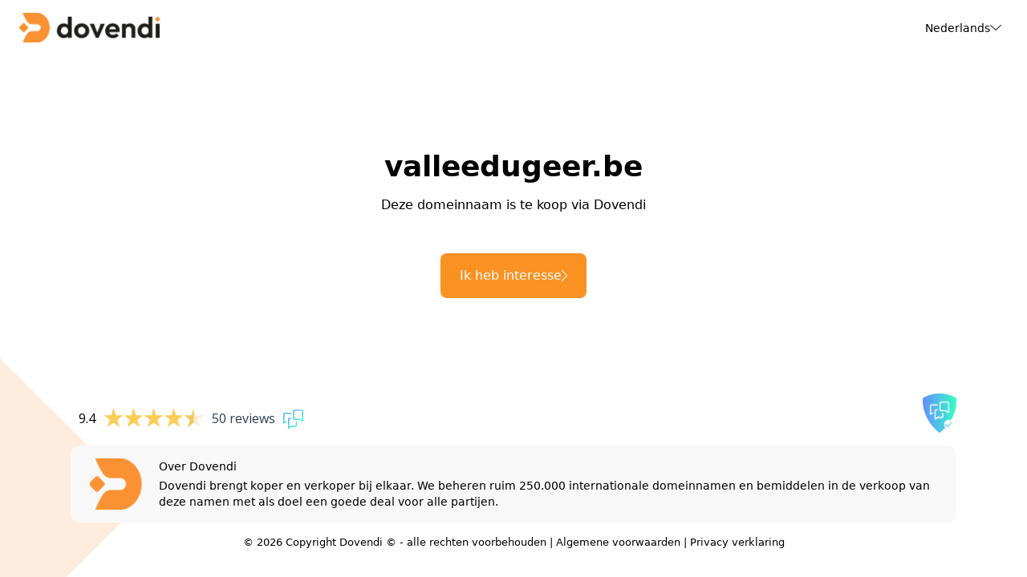

--- FILE ---
content_type: text/css; charset=utf-8
request_url: https://valleedugeer.be/src/style.css
body_size: 13490
content:
*,
:after,
:before {
    border: 0 solid #e5e7eb;
    box-sizing: border-box
}

:after,
:before {
    --tw-content: ""
}

:host,
html {
    line-height: 1.5;
    -webkit-text-size-adjust: 100%;
    font-family: ui-sans-serif, system-ui, sans-serif, Apple Color Emoji, Segoe UI Emoji, Segoe UI Symbol, Noto Color Emoji;
    font-feature-settings: normal;
    font-variation-settings: normal;
    -moz-tab-size: 4;
    -o-tab-size: 4;
    tab-size: 4;
    -webkit-tap-highlight-color: transparent
}

body {
    line-height: inherit;
    margin: 0
}

hr {
    border-top-width: 1px;
    color: inherit;
    height: 0
}

abbr:where([title]) {
    -webkit-text-decoration: underline dotted;
    text-decoration: underline dotted
}

h1,
h2,
h3,
h4,
h5,
h6 {
    font-size: inherit;
    font-weight: inherit
}

a {
    color: inherit;
    text-decoration: inherit
}

b,
strong {
    font-weight: bolder
}

code,
kbd,
pre,
samp {
    font-family: ui-monospace, SFMono-Regular, Menlo, Monaco, Consolas, Liberation Mono, Courier New, monospace;
    font-feature-settings: normal;
    font-size: 1em;
    font-variation-settings: normal
}

small {
    font-size: 80%
}

sub,
sup {
    font-size: 75%;
    line-height: 0;
    position: relative;
    vertical-align: baseline
}

sub {
    bottom: -.25em
}

sup {
    top: -.5em
}

table {
    border-collapse: collapse;
    border-color: inherit;
    text-indent: 0
}

button,
input,
optgroup,
select,
textarea {
    color: inherit;
    font-family: inherit;
    font-feature-settings: inherit;
    font-size: 100%;
    font-variation-settings: inherit;
    font-weight: inherit;
    letter-spacing: inherit;
    line-height: inherit;
    margin: 0;
    padding: 0
}

button,
select {
    text-transform: none
}

button,
input:where([type=button]),
input:where([type=reset]),
input:where([type=submit]) {
    -webkit-appearance: button;
    background-color: transparent;
    background-image: none
}

:-moz-focusring {
    outline: auto
}

:-moz-ui-invalid {
    box-shadow: none
}

progress {
    vertical-align: baseline
}

::-webkit-inner-spin-button,
::-webkit-outer-spin-button {
    height: auto
}

[type=search] {
    -webkit-appearance: textfield;
    outline-offset: -2px
}

::-webkit-search-decoration {
    -webkit-appearance: none
}

::-webkit-file-upload-button {
    -webkit-appearance: button;
    font: inherit
}

summary {
    display: list-item
}

blockquote,
dd,
dl,
figure,
h1,
h2,
h3,
h4,
h5,
h6,
hr,
p,
pre {
    margin: 0
}

fieldset {
    margin: 0
}

fieldset,
legend {
    padding: 0
}

menu,
ol,
ul {
    list-style: none;
    margin: 0;
    padding: 0
}

dialog {
    padding: 0
}

textarea {
    resize: vertical
}

input::-moz-placeholder,
textarea::-moz-placeholder {
    color: #9ca3af;
    opacity: 1
}

input::-moz-placeholder,
textarea::-moz-placeholder {
    color: #9ca3af;
    opacity: 1
}

input::placeholder,
textarea::placeholder {
    color: #9ca3af;
    opacity: 1
}

[role=button],
button {
    cursor: pointer
}

:disabled {
    cursor: default
}

audio,
canvas,
embed,
iframe,
img,
object,
svg,
video {
    display: block;
    vertical-align: middle
}

img,
video {
    height: auto;
    max-width: 100%
}

[hidden] {
    display: none
}

*,
:after,
:before {
    --tw-border-spacing-x: 0;
    --tw-border-spacing-y: 0;
    --tw-translate-x: 0;
    --tw-translate-y: 0;
    --tw-rotate: 0;
    --tw-skew-x: 0;
    --tw-skew-y: 0;
    --tw-scale-x: 1;
    --tw-scale-y: 1;
    --tw-pan-x: ;
    --tw-pan-y: ;
    --tw-pinch-zoom: ;
    --tw-scroll-snap-strictness: proximity;
    --tw-gradient-from-position: ;
    --tw-gradient-via-position: ;
    --tw-gradient-to-position: ;
    --tw-ordinal: ;
    --tw-slashed-zero: ;
    --tw-numeric-figure: ;
    --tw-numeric-spacing: ;
    --tw-numeric-fraction: ;
    --tw-ring-inset: ;
    --tw-ring-offset-width: 0px;
    --tw-ring-offset-color: #fff;
    --tw-ring-color: rgba(59, 130, 246, .5);
    --tw-ring-offset-shadow: 0 0 #0000;
    --tw-ring-shadow: 0 0 #0000;
    --tw-shadow: 0 0 #0000;
    --tw-shadow-colored: 0 0 #0000;
    --tw-blur: ;
    --tw-brightness: ;
    --tw-contrast: ;
    --tw-grayscale: ;
    --tw-hue-rotate: ;
    --tw-invert: ;
    --tw-saturate: ;
    --tw-sepia: ;
    --tw-drop-shadow: ;
    --tw-backdrop-blur: ;
    --tw-backdrop-brightness: ;
    --tw-backdrop-contrast: ;
    --tw-backdrop-grayscale: ;
    --tw-backdrop-hue-rotate: ;
    --tw-backdrop-invert: ;
    --tw-backdrop-opacity: ;
    --tw-backdrop-saturate: ;
    --tw-backdrop-sepia: ;
    --tw-contain-size: ;
    --tw-contain-layout: ;
    --tw-contain-paint: ;
    --tw-contain-style:
}

::backdrop {
    --tw-border-spacing-x: 0;
    --tw-border-spacing-y: 0;
    --tw-translate-x: 0;
    --tw-translate-y: 0;
    --tw-rotate: 0;
    --tw-skew-x: 0;
    --tw-skew-y: 0;
    --tw-scale-x: 1;
    --tw-scale-y: 1;
    --tw-pan-x: ;
    --tw-pan-y: ;
    --tw-pinch-zoom: ;
    --tw-scroll-snap-strictness: proximity;
    --tw-gradient-from-position: ;
    --tw-gradient-via-position: ;
    --tw-gradient-to-position: ;
    --tw-ordinal: ;
    --tw-slashed-zero: ;
    --tw-numeric-figure: ;
    --tw-numeric-spacing: ;
    --tw-numeric-fraction: ;
    --tw-ring-inset: ;
    --tw-ring-offset-width: 0px;
    --tw-ring-offset-color: #fff;
    --tw-ring-color: rgba(59, 130, 246, .5);
    --tw-ring-offset-shadow: 0 0 #0000;
    --tw-ring-shadow: 0 0 #0000;
    --tw-shadow: 0 0 #0000;
    --tw-shadow-colored: 0 0 #0000;
    --tw-blur: ;
    --tw-brightness: ;
    --tw-contrast: ;
    --tw-grayscale: ;
    --tw-hue-rotate: ;
    --tw-invert: ;
    --tw-saturate: ;
    --tw-sepia: ;
    --tw-drop-shadow: ;
    --tw-backdrop-blur: ;
    --tw-backdrop-brightness: ;
    --tw-backdrop-contrast: ;
    --tw-backdrop-grayscale: ;
    --tw-backdrop-hue-rotate: ;
    --tw-backdrop-invert: ;
    --tw-backdrop-opacity: ;
    --tw-backdrop-saturate: ;
    --tw-backdrop-sepia: ;
    --tw-contain-size: ;
    --tw-contain-layout: ;
    --tw-contain-paint: ;
    --tw-contain-style:
}

.invisible {
    visibility: hidden
}

.absolute {
    position: absolute
}

.relative {
    position: relative
}

.-bottom-\[260px\] {
    bottom: -260px
}

.-left-\[390px\] {
    left: -390px
}

.-right-1 {
    right: -.25rem
}

.bottom-0 {
    bottom: 0
}

.right-0 {
    right: 0
}

.top-0 {
    top: 0
}

.-z-10 {
    z-index: -10
}

.z-10 {
    z-index: 10
}

.mx-auto {
    margin-left: auto;
    margin-right: auto
}

.mb-0 {
    margin-bottom: 0
}

.mb-1 {
    margin-bottom: .25rem
}

.mb-4 {
    margin-bottom: 1rem
}

.mb-5 {
    margin-bottom: 1.25rem
}

.mr-2 {
    margin-right: .5rem
}

.mr-4 {
    margin-right: 1rem
}

.mt-2 {
    margin-top: .5rem
}

.mt-3 {
    margin-top: .75rem
}

.mt-4 {
    margin-top: 1rem
}

.mt-6 {
    margin-top: 1.5rem
}

.block {
    display: block
}

.flex {
    display: flex
}

.inline-flex {
    display: inline-flex
}

.hidden {
    display: none
}

.aspect-square {
    aspect-ratio: 1/1
}

.h-full {
    height: 100%
}

.min-h-screen {
    min-height: 100vh
}

.w-28 {
    width: 7rem
}

.w-\[100px\] {
    width: 100px
}

.w-full {
    width: 100%
}

.max-w-6xl {
    max-width: 72rem
}

.max-w-7xl {
    max-width: 80rem
}

.origin-left {
    transform-origin: left
}

.origin-top-right {
    transform-origin: top right
}

.-translate-y-16 {
    --tw-translate-y: -4rem
}

.-translate-y-16,
.translate-x-3\/4 {
    transform: translate(var(--tw-translate-x), var(--tw-translate-y)) rotate(var(--tw-rotate)) skewX(var(--tw-skew-x)) skewY(var(--tw-skew-y)) scaleX(var(--tw-scale-x)) scaleY(var(--tw-scale-y))
}

.translate-x-3\/4 {
    --tw-translate-x: 75%
}

.scale-75 {
    --tw-scale-x: .75;
    --tw-scale-y: .75
}

.scale-75,
.transform {
    transform: translate(var(--tw-translate-x), var(--tw-translate-y)) rotate(var(--tw-rotate)) skewX(var(--tw-skew-x)) skewY(var(--tw-skew-y)) scaleX(var(--tw-scale-x)) scaleY(var(--tw-scale-y))
}

.cursor-pointer {
    cursor: pointer
}

.flex-row {
    flex-direction: row
}

.flex-col {
    flex-direction: column
}

.flex-wrap {
    flex-wrap: wrap
}

.items-start {
    align-items: flex-start
}

.items-center {
    align-items: center
}

.items-stretch {
    align-items: stretch
}

.justify-end {
    justify-content: flex-end
}

.justify-between {
    justify-content: space-between
}

.items-end {
    align-items: flex-end
}

.gap-12 {
    gap: 3rem
}

.gap-3 {
    gap: .75rem
}

.gap-4 {
    gap: 1rem
}

.overflow-hidden {
    overflow: hidden
}

.rounded-full {
    border-radius: 9999px
}

.rounded-lg {
    border-radius: .5rem
}

.rounded-md {
    border-radius: .375rem
}

.rounded-xl {
    border-radius: .75rem
}

.border {
    border-width: 1px
}

.border-none {
    border-style: none
}

.border-gray-100 {
    --tw-border-opacity: 1;
    border-color: rgb(243 244 246/var(--tw-border-opacity))
}

.bg-white {
    --tw-bg-opacity: 1;
    background-color: rgb(255 255 255/var(--tw-bg-opacity))
}

.p-3 {
    padding: .75rem
}

.p-6 {
    padding: 1.5rem
}

.px-3 {
    padding-left: .75rem;
    padding-right: .75rem
}

.px-4 {
    padding-left: 1rem;
    padding-right: 1rem
}

.px-6 {
    padding-left: 1.5rem;
    padding-right: 1.5rem
}

.py-12 {
    padding-bottom: 3rem;
    padding-top: 3rem
}

.py-2 {
    padding-bottom: .5rem;
    padding-top: .5rem
}

.py-4 {
    padding-bottom: 1rem;
    padding-top: 1rem
}

.py-5 {
    padding-bottom: 1.25rem;
    padding-top: 1.25rem
}

.pb-12 {
    padding-bottom: 3rem
}

.pb-8 {
    padding-bottom: 2rem
}

.pl-12 {
    padding-left: 3rem
}

.pl-4 {
    padding-left: 1rem
}

.pr-2 {
    padding-right: .5rem
}

.pr-4 {
    padding-right: 1rem
}

.pt-4 {
    padding-top: 1rem
}

.pt-8 {
    padding-top: 2rem
}

.text-center {
    text-align: center
}

.text-3xl {
    font-size: 1.875rem;
    line-height: 2.25rem
}

.text-sm {
    font-size: .875rem;
    line-height: 1.25rem
}

.text-xl {
    font-size: 1.25rem;
    line-height: 1.75rem
}

.font-\[500\] {
    font-weight: 500
}

.font-\[600\] {
    font-weight: 600
}

.font-bold {
    font-weight: 700
}

.font-medium {
    font-weight: 500
}

.font-normal {
    font-weight: 400
}

.\ !text-white {
    --tw-text-opacity: 1 !important;
    color: rgb(255 255 255/var(--tw-text-opacity)) !important
}

.text-gray-500 {
    --tw-text-opacity: 1;
    color: rgb(107 114 128/var(--tw-text-opacity))
}

.text-white {
    --tw-text-opacity: 1;
    color: rgb(255 255 255/var(--tw-text-opacity))
}

.opacity-0 {
    opacity: 0
}

.shadow-md {
    --tw-shadow: 0 4px 6px -1px rgba(0, 0, 0, .1), 0 2px 4px -2px rgba(0, 0, 0, .1);
    --tw-shadow-colored: 0 4px 6px -1px var(--tw-shadow-color), 0 2px 4px -2px var(--tw-shadow-color);
    box-shadow: var(--tw-ring-offset-shadow, 0 0 #0000), var(--tw-ring-shadow, 0 0 #0000), var(--tw-shadow)
}

.transition-all {
    transition-duration: .15s;
    transition-property: all;
    transition-timing-function: cubic-bezier(.4, 0, .2, 1)
}

.bg-orange {
    background-color: #fa9223
}

.bg-grey {
    background: #f8f8f8
}

.shadow-bg {
    box-shadow: 0 8px 24px #00000014
}

.opacity-orange-tint {
    opacity: .16
}

.custom-radio {
    background-color: #f8f8f8;
    cursor: pointer;
    left: 10px
}

.custom-radio,
.custom-radio:before {
    border-radius: 50%;
    height: 24px;
    position: absolute;
    width: 24px
}

.custom-radio:before {
    border: 1px solid rgba(0, 0, 0, .2);
    box-sizing: border-box;
    content: ""
}

.custom-radio:after {
    background-color: #fa9223;
    border-radius: 50%;
    content: "";
    height: 12px;
    left: 50%;
    opacity: 0;
    position: absolute;
    top: 50%;
    transform: translate(-50%, -50%);
    transition: opacity .2s;
    width: 12px
}

input[type=checkbox]:checked+.custom-radio:after {
    opacity: 1
}

.hover\:cursor-pointer:hover {
    cursor: pointer
}

.hover\:bg-gray-50:hover {
    --tw-bg-opacity: 1;
    background-color: rgb(249 250 251/var(--tw-bg-opacity))
}

.hover\:text-gray-700:hover {
    --tw-text-opacity: 1;
    color: rgb(55 65 81/var(--tw-text-opacity))
}

.hover\:shadow-md:hover {
    --tw-shadow: 0 4px 6px -1px rgba(0, 0, 0, .1), 0 2px 4px -2px rgba(0, 0, 0, .1);
    --tw-shadow-colored: 0 4px 6px -1px var(--tw-shadow-color), 0 2px 4px -2px var(--tw-shadow-color);
    box-shadow: var(--tw-ring-offset-shadow, 0 0 #0000), var(--tw-ring-shadow, 0 0 #0000), var(--tw-shadow)
}

.focus\:border-none:focus {
    border-style: none
}

.focus\:outline-none:focus {
    outline: 2px solid transparent;
    outline-offset: 2px
}

.group:hover .group-hover\:visible {
    visibility: visible
}

.group:hover .group-hover\:-translate-y-12 {
    --tw-translate-y: -3rem;
    transform: translate(var(--tw-translate-x), var(--tw-translate-y)) rotate(var(--tw-rotate)) skewX(var(--tw-skew-x)) skewY(var(--tw-skew-y)) scaleX(var(--tw-scale-x)) scaleY(var(--tw-scale-y))
}

.group:hover .group-hover\:opacity-100 {
    opacity: 1
}

@media (min-width:768px) {
    .md\:scale-\[\.8\] {
        --tw-scale-x: .8;
        --tw-scale-y: .8
    }
    .md\:scale-\[1\.35\],
    .md\:scale-\[\.8\] {
        transform: translate(var(--tw-translate-x), var(--tw-translate-y)) rotate(var(--tw-rotate)) skewX(var(--tw-skew-x)) skewY(var(--tw-skew-y)) scaleX(var(--tw-scale-x)) scaleY(var(--tw-scale-y))
    }
    .md\:scale-\[1\.35\] {
        --tw-scale-x: 1.35;
        --tw-scale-y: 1.35
    }
    .md\:px-6 {
        padding-left: 1.5rem;
        padding-right: 1.5rem
    }
    .md\:py-3 {
        padding-bottom: .75rem;
        padding-top: .75rem
    }
    .md\:text-base {
        font-size: 1rem;
        line-height: 1.5rem
    }
}

@media (min-width:1024px) {
    .lg\:h-screen {
        height: 100vh
    }
    .lg\:w-1\/2 {
        width: 50%
    }
    .lg\:w-44 {
        width: 11rem
    }
    .lg\:flex-nowrap {
        flex-wrap: nowrap
    }
    .lg\:py-0 {
        padding-top: 0
    }
    .lg\:pb-0,
    .lg\:py-0 {
        padding-bottom: 0
    }
    .lg\:pt-0 {
        padding-top: 0
    }
    .lg\:text-2xl {
        font-size: 1.5rem;
        line-height: 2rem
    }
    .lg\:text-4xl {
        font-size: 2.25rem;
        line-height: 2.5rem
    }
    .lg\:text-base {
        font-size: 1rem;
        line-height: 1.5rem
    }
}

.domain-title {
    word-wrap: break-word;
}

.text-center {
    text-align: center;
}

.justify-center {
    justify-content: center;
}